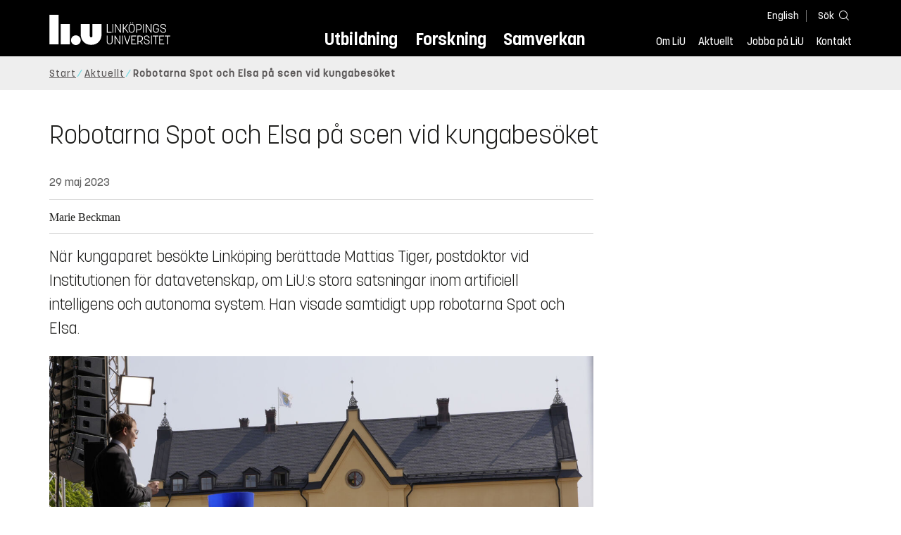

--- FILE ---
content_type: text/html; charset=utf-8
request_url: https://liu.se/nyhet/kungabesok-i-linkoping-
body_size: 16153
content:

<!DOCTYPE HTML>
<html lang="sv-SE">
<head data-itemurl="https://liu.se/nyhet/kungabesok-i-linkoping-" >
    
    <meta charset="utf-8">
    <meta http-equiv="X-UA-Compatible" content="IE=edge">
    <meta name="viewport" content="width=device-width, initial-scale=1">
    <link rel="icon" href="/favicon.ico">

    <link rel="stylesheet" type="text/css" href="/dist/global/styles/style.min.css?v=20251216145038">
    <link rel="stylesheet" type="text/css" href="/dist/global/styles/cookieconsent-v3.0.0-min.css">
    <link rel="stylesheet" href="https://mfstatic.com/css/mediaflowplayer.min.css" />
    <link rel="preload" href="/dist/global/images/ajax-loader.gif" as="image">
    <link rel="preload" href="/dist/global/fonts/fontawesome/fa-solid-900.woff2?v=6.1.2" as="font" type="font/woff" crossOrigin="anonymous" />
    <link rel="preload" href="/dist/global/fonts/fontawesome/fa-brands-400.woff2?v=6.1.2" as="font" type="font/woff" crossOrigin="anonymous" />
    <link rel="preload" href="/dist/global/fonts/korolevliu/korolevliu_light-webfont.woff2" as="font" type="font/woff2" crossOrigin="anonymous" />
    <link rel="preload" href="/dist/global/fonts/korolevliu/korolevliu_bold-webfont.woff2" as="font" type="font/woff2" crossOrigin="anonymous" />
    <link rel="preload" href="/dist/global/fonts/black-tie/regular/blacktie-regular-webfont.woff2?v=1.0.0" as="font" type="font/woff2" crossOrigin="anonymous" />
    <link rel="preload" href="/dist/global/fonts/korolevliu/korolevliu_medium-webfont.woff2" as="font" type="font/woff2" crossOrigin="anonymous" />
    <link rel="preconnect" href="https://static.liu.se" />
    <link rel="canonical" href="https://liu.se/nyhet/kungabesok-i-linkoping-" />
    <script src="https://mfstatic.com/js/mediaflowplayer.min.js" crossorigin="anonymous"></script>

            <meta property="og:url" content="https://liu.se/nyhet/kungabesok-i-linkoping-" />
        <meta property="og:type" content="article" />
        <meta property="og:title" content="Robotarna Spot och Elsa p&#229; scen vid kungabes&#246;ket" />
        <meta property="og:description" content="N&#228;r kungaparet bes&#246;kte Link&#246;ping ber&#228;ttade Mattias Tiger, postdoktor vid Institutionen f&#246;r datavetenskap, om LiU:s stora satsningar inom artificiell intelligens och autonoma system. Han visade samtidigt upp robotarna Spot och Elsa." />
        <meta property="og:image" content="https://liu.se/dfsmedia/dd35e243dfb7406993c1815aaf88a675/70642-50065/dsc3787-cut?as=1&amp;w=640&amp;h=360&amp;cr=1&amp;crw=640&amp;crh=360&amp;bc=%23ffffff" />
        <title>Robotarna Spot och Elsa p&#229; scen vid kungabes&#246;ket - Link&#246;pings universitet</title>
        <meta name="description" content="N&#228;r kungaparet bes&#246;kte Link&#246;ping ber&#228;ttade Mattias Tiger, postdoktor vid Institutionen f&#246;r datavetenskap, om LiU:s stora satsningar inom artificiell intelligens och autonoma system. Han visade samtidigt upp robotarna Spot och Elsa." />
        <meta name="robots" content="follow, index" />
            <link rel="alternate" href="https://liu.se/nyhet/kungabesok-i-linkoping-" hreflang="sv-SE" />


    <link rel="preload" href="/dist/global/images/logo-main.svg" as="image">

<!-- Our used-to-be-inline-script -->
<script src="https://liu.se/mall20/script/site-liu.js" type="text/plain" data-category="analytics" async></script>
<!-- plausible -->
<script src="https://webstatistics.liu.se/js/script.js" type="text/plain" data-category="analytics" defer data-domain="liu.se"></script>

<!-- RSS US#36359 -->
<link rel="alternate" href="https://liu.se/rss/liu-jobs-sv.rss" type="application/rss+xml" title="Lediga jobb" />
<link rel="alternate" href="https://liu.se/rss/liu-jobs-en.rss" type="application/rss+xml" title="Vacancies" />
    <noscript><link rel="stylesheet" type="text/css" href="/dist/global/styles/noscript.min.css?v=20251216145038"></noscript>
</head>
<body class="newspage ">




<header class="site-header
        
        "
        data-component="header">
    <button id="skip-link" class="primary skip-link">Till inneh&#229;llet</button>

    <div class="site-header__global js-site-header">
        
        <div class="site-header-outer">
            <div class="site-header__top-nav-section">
                <!--Search-->
                <div class="language-and-search">
                    <div class="language-chooser">
                                 <ul>
             <li class="nav__item" lang="en">
                 <a class="nav__link language-name" href="https://liu.se/en">
                     English
                 </a>
             </li>
         </ul>

                    </div>
                    <button class="button site-header__toggle-button search-symbol open-search-field" tabindex="0"
                            aria-expanded="false" aria-hidden="false" aria-controls="top-area-searchfield"
                            aria-label="S&#246;k">
                        <span class="search-label">S&#246;k</span>
                    </button>
                </div>
                
    <div class="search--header" data-component="search-suggestions" aria-hidden="true">
        <div class="search-content">
            <form class="search-form"
                  role="search" method="get"
                  action="/sok"
                  data-searchurl="/sok"
                  data-completer="/api/search/SearchSuggestions"
                  data-service="/api/search/SearchSuggestions">
                <label class="search__label" for="top-area-searchfield">S&#246;k p&#229; liu.se</label>
                <input class="search__input search-suggestion-input" id="top-area-searchfield" name="q" type="text"
                       placeholder="S&#246;k p&#229; liu.se" autocomplete="off" data-suggestion=".search--header" />

                <button class="search__c2a--submit" type="submit" value="S&#246;k" aria-label="S&#246;k"></button>
            </form>
            <button class="close-searchfield hide-when-no-javascript" aria-label="St&#228;ng s&#246;kruta"></button>
        </div>
        <div class="search--header--suggestions search-suggestion" aria-live="polite"></div>
    </div>

                <button class="hide-when-no-javascript hamburger js-toggle-sidepanel" id="header-button-menu"
                        aria-expanded="false" aria-controls="site-side-panel" tabindex="0"
                        aria-label="Meny">
                    <span class="line"></span>
                    <span class="line"></span>
                    <span class="line"></span>
                    <span class="hidden-label">Meny</span>
                </button>
                
        <!--PrimaryNavigationMenu -->
        <nav class="nav nav--main" aria-label="Huvudmeny">
            <ul>
                    <li class="nav__item">
                        <a class="nav__link " href="https://liu.se/utbildning">Utbildning</a>
                        <span class="expander"></span>
                    </li>
                    <li class="nav__item">
                        <a class="nav__link " href="https://liu.se/forskning">Forskning</a>
                        <span class="expander"></span>
                    </li>
                    <li class="nav__item">
                        <a class="nav__link " href="https://liu.se/samverkan">Samverkan</a>
                        <span class="expander"></span>
                    </li>
            </ul>
        </nav>

                <a href="https://liu.se/" class="logo--top" title="Hem">
                    <span class="sr-only">Hem</span>
                </a>
                        <!--PrimaryServiceMenu -->
        <nav class="nav nav--extra" aria-label="Verktygsmeny">
            <ul>
                <li class="nav__item">
                    <a class="nav__link  " href="https://liu.se/om-liu">Om LiU</a>
                    <span class="expander"></span>
                </li>
                <li class="nav__item">
                    <a class="nav__link  " href="https://liu.se/nyheter">Aktuellt</a>
                    <span class="expander"></span>
                </li>
                <li class="nav__item">
                    <a class="nav__link  " href="https://liu.se/jobba-pa-liu">Jobba p&#229; LiU</a>
                    <span class="expander"></span>
                </li>
                <li class="nav__item">
                    <a class="nav__link  " href="https://liu.se/kontakta-liu">Kontakt</a>
                    <span class="expander"></span>
                </li>
            </ul>
        </nav>


            </div>
            <!-- Secondary -->
            
                <aside class="aside-header js-aside-header" id="site-side-panel"
           tabindex="-1" aria-hidden="true">
        <nav aria-label="Sidomeny">
                <ul class="nav-list nav-list language-chooser">
                    <li>
                        <a href="https://liu.se/en" class="nav__item__divided">
                            <div class="text">English</div>
                            <div class="button nav__link bt-long-arrow-right"></div>
                        </a>
                    </li>
                </ul>
                            <ul class="nav-list nav-list--big nav-list--accordion">
                        <li class="  " aria-expanded="false" data-component="accordion">
                            <div class="nav__item__divided ">
                                    <a class="" href="https://liu.se/utbildning">Utbildning</a>
                                                                    <button class="nav__link--col-trigger nav__link hide-when-no-javascript
                                            js-accordion-head "
                                            aria-expanded="false"
                                            aria-controls="e9824899-a1c2-4355-bed5-8330011bfaf9"
                                            aria-label="&#214;ppna"></button>
                            </div>
                                <ul id="e9824899-a1c2-4355-bed5-8330011bfaf9" class="nav-list nav-list--small toggle-content"
                                    aria-hidden="true">
                                        <li>
                                                <a class="" href="https://liu.se/utbildning/anmalan-och-antagning">Anm&#228;lan</a>
                                                                                    </li>
                                        <li>
                                                <a class="" href="https://liu.se/utbildning/antagen">Antagen</a>
                                                                                    </li>
                                        <li>
                                                <a class="" href="https://liu.se/utbildning/studera-pa-universitet">Studera p&#229; universitet</a>
                                                                                    </li>
                                        <li>
                                                <a class="" href="https://liu.se/utbildning/livet-som-student">Livet som student</a>
                                                                                    </li>
                                        <li>
                                                <a class="" href="https://liu.se/utbildning/karriar">Livet efter studierna</a>
                                                                                    </li>
                                        <li>
                                                <a class="" href="https://liu.se/utbildning/kompetensutveckling">Kompetensutveckling</a>
                                                                                    </li>
                                        <li>
                                                <a class="" href="https://liu.se/utbildning/kontakt">M&#246;t oss</a>
                                                                                    </li>
                                </ul>
                        </li>
                        <li class="  " aria-expanded="false" data-component="accordion">
                            <div class="nav__item__divided ">
                                    <a class="" href="https://liu.se/forskning">Forskning</a>
                                                                    <button class="nav__link--col-trigger nav__link hide-when-no-javascript
                                            js-accordion-head "
                                            aria-expanded="false"
                                            aria-controls="76230dd3-fac6-444a-9777-f3027271a5d0"
                                            aria-label="&#214;ppna"></button>
                            </div>
                                <ul id="76230dd3-fac6-444a-9777-f3027271a5d0" class="nav-list nav-list--small toggle-content"
                                    aria-hidden="true">
                                        <li>
                                                <a class="" href="https://liu.se/forskning/forskarutbildning">Forskarutbildning</a>
                                                                                    </li>
                                        <li>
                                                <a class="" href="https://liu.se/forskning/disputationer">Disputationer</a>
                                                                                    </li>
                                        <li>
                                                <a class="" href="https://liu.se/forskning/forutsattningar-for-forskning">F&#246;ruts&#228;ttningar f&#246;r forskning</a>
                                                                                    </li>
                                        <li>
                                                <a class="" href="https://liu.se/forskning/publikationer">Publikationer</a>
                                                                                    </li>
                                        <li>
                                                <a class="" href="https://liu.se/forskning/kontakt">Kontakt</a>
                                                                                    </li>
                                </ul>
                        </li>
                        <li class="  " aria-expanded="false" data-component="accordion">
                            <div class="nav__item__divided ">
                                    <a class="" href="https://liu.se/samverkan">Samverkan</a>
                                                                    <button class="nav__link--col-trigger nav__link hide-when-no-javascript
                                            js-accordion-head "
                                            aria-expanded="false"
                                            aria-controls="a77dcf55-21bd-43a2-b78c-4e4e11a5ca7a"
                                            aria-label="&#214;ppna"></button>
                            </div>
                                <ul id="a77dcf55-21bd-43a2-b78c-4e4e11a5ca7a" class="nav-list nav-list--small toggle-content"
                                    aria-hidden="true">
                                        <li>
                                                <a class="" href="https://liu.se/samverkan/foretag-och-organisation">F&#246;retag och organisation</a>
                                                                                    </li>
                                        <li>
                                                <a class="" href="https://liu.se/samverkan/skolsamverkan">Skolsamverkan</a>
                                                                                    </li>
                                        <li>
                                                <a class="" href="https://liu.se/samverkan/eciu">ECIU N&#228;tverk</a>
                                                                                    </li>
                                        <li>
                                                <a class="" href="https://liu.se/samverkan/alumni">Alumni</a>
                                                                                    </li>
                                        <li>
                                                <a class="" href="https://liu.se/samverkan/stod-liu">St&#246;d LiU</a>
                                                                                    </li>
                                </ul>
                        </li>
                        <li class="  " aria-expanded="false" data-component="accordion">
                            <div class="nav__item__divided ">
                                    <a class="" href="https://liu.se/om-liu">Om LiU</a>
                                                                    <button class="nav__link--col-trigger nav__link hide-when-no-javascript
                                            js-accordion-head "
                                            aria-expanded="false"
                                            aria-controls="bc08792b-ca63-41ac-89ed-a02fe9f06119"
                                            aria-label="&#214;ppna"></button>
                            </div>
                                <ul id="bc08792b-ca63-41ac-89ed-a02fe9f06119" class="nav-list nav-list--small toggle-content"
                                    aria-hidden="true">
                                        <li>
                                                <a class="" href="https://liu.se/om-liu/organisation">Organisation</a>
                                                                                    </li>
                                        <li>
                                                <a class="" href="https://liu.se/om-liu/vision-och-strategi">Vision och strategi</a>
                                                                                    </li>
                                        <li>
                                                <a class="" href="https://liu.se/om-liu/berattelser-fran-liu">Ber&#228;ttelser fr&#229;n LiU</a>
                                                                                    </li>
                                        <li>
                                                <a class="" href="https://liu.se/om-liu/miljo-och-hallbarhet">Milj&#246; och h&#229;llbarhet</a>
                                                                                    </li>
                                        <li>
                                                <a class="" href="https://liu.se/om-liu/campusutveckling">Campusutveckling</a>
                                                                                    </li>
                                        <li>
                                                <a class="" href="https://liu.se/om-liu/kvalitet">Kvalitetss&#228;kringsarbete</a>
                                                                                    </li>
                                </ul>
                        </li>
                        <li class="  " aria-expanded="false" data-component="accordion">
                            <div class="nav__item__divided ">
                                    <a class="" href="https://liu.se/nyheter">Aktuellt</a>
                                                                    <button class="nav__link--col-trigger nav__link hide-when-no-javascript
                                            js-accordion-head "
                                            aria-expanded="false"
                                            aria-controls="7beebb91-b2f3-4ba2-9b7f-e886cd700ef3"
                                            aria-label="&#214;ppna"></button>
                            </div>
                                <ul id="7beebb91-b2f3-4ba2-9b7f-e886cd700ef3" class="nav-list nav-list--small toggle-content"
                                    aria-hidden="true">
                                        <li>
                                                <a class="" href="https://liu.se/nyheter/kalender">Kalender</a>
                                                                                    </li>
                                        <li>
                                                <a class="" href="https://liu.se/nyheter/nyhetsarkiv">Nyhetsarkiv</a>
                                                                                    </li>
                                        <li>
                                                <a class="" href="https://liu.se/nyheter/presskontakter">Presskontakter</a>
                                                                                    </li>
                                </ul>
                        </li>
                        <li class="  " aria-expanded="false" data-component="accordion">
                            <div class="nav__item__divided ">
                                    <a class="" href="https://liu.se/jobba-pa-liu">Jobba p&#229; LiU</a>
                                                                    <button class="nav__link--col-trigger nav__link hide-when-no-javascript
                                            js-accordion-head "
                                            aria-expanded="false"
                                            aria-controls="1d8c318f-93cf-4d17-986d-43b4f8a9f325"
                                            aria-label="&#214;ppna"></button>
                            </div>
                                <ul id="1d8c318f-93cf-4d17-986d-43b4f8a9f325" class="nav-list nav-list--small toggle-content"
                                    aria-hidden="true">
                                        <li>
                                                <a class="" href="https://liu.se/jobba-pa-liu/lediga-jobb">Lediga jobb</a>
                                                                                    </li>
                                        <li>
                                                <a class="" href="https://liu.se/jobba-pa-liu/hjalp-for-sokande">Hj&#228;lp f&#246;r s&#246;kande</a>
                                                                                    </li>
                                        <li>
                                                <a class="" href="https://liu.se/jobba-pa-liu/formaner">F&#246;rm&#229;ner</a>
                                                                                    </li>
                                        <li>
                                                <a class="" href="https://liu.se/jobba-pa-liu/lar-kanna-oss">L&#228;r k&#228;nna oss</a>
                                                                                    </li>
                                        <li>
                                                <a class="" href="https://liu.se/jobba-pa-liu/nyligen-anstalld">Nyligen anst&#228;lld</a>
                                                                                    </li>
                                        <li>
                                                <a class="" href="https://liu.se/jobba-pa-liu/kontakt">Kontakt</a>
                                                                                    </li>
                                </ul>
                        </li>
                        <li class="  " aria-expanded="false" data-component="accordion">
                            <div class="nav__item__divided ">
                                    <a class="" href="https://liu.se/kontakta-liu">Kontakt</a>
                                                                    <button class="nav__link--col-trigger nav__link hide-when-no-javascript
                                            js-accordion-head "
                                            aria-expanded="false"
                                            aria-controls="0d3574f7-cb18-482f-8d71-f10f89c59b09"
                                            aria-label="&#214;ppna"></button>
                            </div>
                                <ul id="0d3574f7-cb18-482f-8d71-f10f89c59b09" class="nav-list nav-list--small toggle-content"
                                    aria-hidden="true">
                                        <li>
                                                <a class="" href="https://liu.se/kontakta-liu/uppgifter-om-liu">Uppgifter om LiU</a>
                                                                                    </li>
                                        <li>
                                                <a class="" href="https://liu.se/kontakta-liu/kris-och-sakerhet">Kris och s&#228;kerhet</a>
                                                                                    </li>
                                        <li>
                                                <a class="" href="https://liu.se/kontakta-liu/visselblasning">Visselbl&#229;sarrutin</a>
                                                                                    </li>
                                </ul>
                        </li>
                    <li class="bottom-close-button js-toggle-sidepanel">
                        <div class="nav__item__divided">
                            <span>
                                St&#228;ng menyn
                            </span>
                        </div>
                    </li>
                </ul>
        </nav>
    </aside>

        </div>
    </div>
</header>



    <nav class="breadcrumb-navigation" aria-label="Br&#246;dsmulerad">
        <div class="breadcrumb-navigation-content">
            <ul>

                    <li class="breadcrumb-item   ">
                                <a class="breadcrumb-link" href="https://liu.se/">Start</a>
                    </li>
                    <li class="breadcrumb-item  compressedBreadcrumb parent">
                                <a class="breadcrumb-link" href="https://liu.se/nyheter">Aktuellt</a>
                    </li>
                    <li class="breadcrumb-item breadcrumb-item-active  ">
                                <span class="breadcrumb-item">Robotarna Spot och Elsa p&#229; scen vid kungabes&#246;ket</span>
                    </li>
            </ul>
        </div>
    </nav>

<main class="site-block ">
        <div class="main-container news-main-container">
        <header class="page-header">
            <h1 class="title">
                Robotarna Spot och Elsa p&#229; scen vid kungabes&#246;ket
            </h1>
        </header>
        <div class="liucolumns col6633">
                <section class="introduction-text liucol66">
                    <header class="publication-info">
                        <p class="date">29 maj 2023</p>

                            <div class="metadata">
                                <div class="byline">
                                    Marie Beckman
                                </div>
                            </div>
                    </header>
                    <p class="ingress">
                        N&#228;r kungaparet bes&#246;kte Link&#246;ping ber&#228;ttade Mattias Tiger, postdoktor vid Institutionen f&#246;r datavetenskap, om LiU:s stora satsningar inom artificiell intelligens och autonoma system. Han visade samtidigt upp robotarna Spot och Elsa.
                    </p>
                    

    <figure class="media-container" data-media-type="image"
            data-format-options="News" data-image-data="" id="media-container-bbe849dd-a20a-4abe-8d1a-940221dd7e65">
        <div class="picture-and-photographer">
            <div class="mf-player" id="mplayer_d1d549d1e4734be0a6ded24ab2dc77f8"></div>
            
            <picture>
                
                    <source type="image/webp" srcset="/dfsmedia/dd35e243dfb7406993c1815aaf88a675/70639-50065/dsc3787-cut">
<img src="/dfsmedia/dd35e243dfb7406993c1815aaf88a675/70639-50065/dsc3787-cut" class="" alt="Man på scenen med roboten Spot och publik framför.">            </picture>

                <span class="bt-camera photographer">
                    <span class="sr-only">Fotograf: </span>
                    Tobias Tiger
                </span>
        </div>

            <figcaption>
                <span class="image-text">
Mattias Tiger p&#229; scen med Spot.
                    </span>
            </figcaption>
    </figure>





                    <div class="text-content " data-component="textfade">
                        <div class="fade-out-content" >
                            <p>Torsdagen den 25 maj bes&ouml;kte kungaparet Link&ouml;ping. <span style="background-color: #ffffff; color: #333333;">Bes&ouml;ket var en del av jubileums&aring;ret f&ouml;r att fira kungens 50 &aring;r p&aring; tronen och f&ouml;r att uppm&auml;rksamma att det g&aring;tt 500 &aring;r sedan Gustav Vasa valdes till kung. Firandet leddes av Camilla Smedberg, ceremonim&auml;stare vid Link&ouml;pings universitet (LiU).</span></p>
<p><span class="inserted image-size-one-third pull-left"><img src="/dfsmedia/dd35e243dfb7406993c1815aaf88a675/70640-50063/dsc3627-cut" alt="Serviceroboten Elsa sitter på scen." /><span class="photographed-by"><span class="text">Roboten Elsa</span><span style="display: block;" class="image-photographer"><span class="bt bt-camera" title="Foto"></span><span class="hide"> Foto</span> Tobias Tiger</span> </span></span>Mattias Tiger, postdoktor i &auml;mnet Artificiell intelligens (AI), deltog tillsammans med robotarna Spot och Elsa i programmet p&aring; yttre Borgg&aring;rden vid Link&ouml;pings slott. D&auml;r lyfte han fram att LiU leder m&aring;nga forskningsaktiviteter inom artificiell intelligens och autonoma system bland annat forskningsprogrammet <a href="https://liu.se/forskning/wallenberg-ai-autonomous-systems-and-software-program" class="internal">WASP</a>, Wallenberg AI Autonomous Systems and Software Program, som &auml;r den st&ouml;rsta enskilda forskningssatsningen i Sverige i modern tid.</p>
<p>
LiU leder ocks&aring; utbildning av dagens l&auml;rare f&ouml;r att &ouml;ka deras f&ouml;rst&aring;else av AI och ge dem m&ouml;jlighet att l&auml;ra kommande generationer att anv&auml;nda AI effektivt. Internationellt leder LiU bland annat det stora EU-n&auml;tverket TAILOR, vars syfte &auml;r att skapa grunderna f&ouml;r en s&auml;ker och p&aring;litlig AI.</p>
<p>&ndash; Vi arbetar korsdisciplin&auml;rt, &auml;r v&auml;ldigt pragmatiska och bygger saker som fungerar p&aring; riktigt. Vi visar v&auml;gen fram&aring;t genom att m&ouml;jligg&ouml;ra och visa p&aring; hur man realiserar s&auml;kra p&aring;litliga och anv&auml;ndbara AI-system. F&ouml;r oss &auml;r det viktigt att s&auml;kerst&auml;lla att AI kommer s&aring; m&aring;nga som m&ouml;jligt till nytta, och att vi undviker de v&auml;rsta riskerna, sade Mattias Tiger.</p>
<p>Mattias Tiger demonstrerade ocks&aring; den gula fyrbenta roboten Spots f&ouml;rm&aring;ga att kunna hitta, plocka upp och leverera f&ouml;rn&ouml;denheter, h&auml;r ett f&ouml;rsta-hj&auml;lpen-kit, men det skulle &auml;ven kunna vara en vattenflaska eller en mobiltelefon.<span class="inserted image-size-one-third pull-right"><img src="/dfsmedia/dd35e243dfb7406993c1815aaf88a675/70637-50063/dsc3704-cut" alt="Demonstration på scen av robothunden Spot." /><span class="photographed-by"><span class="text">Spot levererar ett f&ouml;rsta-hj&auml;lpen-kit till Mattias Tiger.</span><span style="display: block;" class="image-photographer"><span class="bt bt-camera" title="Foto"></span><span class="hide"> Foto</span> Tobias Tiger</span> </span></span> </p>
<p>&ndash; I WASP:s forskningsarena f&ouml;r samh&auml;llss&auml;kerhet, 'Public Safety', WARA-PS, arbetar vi f&ouml;r att st&auml;rka r&auml;ddningstj&auml;nsten s&aring; att det exempelvis ska g&aring; att ta sig snabbare till fj&auml;rran katastrofomr&aring;den som kan ligga ute till havs, djupt inne i skogen eller uppe i bergen. Det kan ocks&aring; handla om att n&aring; n&ouml;dst&auml;llda f&ouml;rst i direkt farliga milj&ouml;er s&aring;som k&auml;rnkraftverk eller byggnader som rasar. D&aring; skulle man kunna flyga in ett antal robotar, som Spot, som hittar m&auml;nniskor sj&auml;lva och identifierar vad de beh&ouml;ver. F&ouml;rn&ouml;denheter sl&auml;pps fr&aring;n luften och Spot h&auml;mtar och ger de n&ouml;dst&auml;llda det de beh&ouml;ver i v&auml;ntan p&aring; att r&auml;ddningspersonal kommer p&aring; plats, sade Mattias Tiger.</p>
<p>Det var en stor publik p&aring; plats p&aring; Borgg&aring;rden under uppvisningen och m&aring;nga, inte minst kungen och drottningen, verkade roade av att se Spot skutta runt och utf&ouml;ra komplicerade uppgifter, rapporterar Mattias Tiger.</p>
<p>P&aring; Link&ouml;pings universitets <a rel="noopener noreferrer" href="https://www.facebook.com/linkopingsuniversitet" class="external" target="_blank">Facebook</a> kan du se ett videoinl&auml;gg fr&aring;n presentationen.</p>
<p> </p>
<p> </p>
                        </div>
                    </div>
                    
                </section>
            <aside class="aside-container liucol33">
                <div>
                </div>
            </aside>
        </div>
    </div>
    <div class="blocks">
                <section class="block anchor-target
                 is-collapsible has-background"
                 id="r-be694560b42d49d8bbb82b3dab47af96" style="background-color: #ccf5f0;" data-component="modules"
                 data-show-content="Visa inneh&#229;ll"
                 data-hide-content="D&#246;lj inneh&#229;ll"
                 >
                <h2 id="h-kontakt" class="block__title js-toggle-title">
                    <span class="title">
                        Kontakt 
                    </span>
                    <i class="bt bt-plus" role="img" aria-label="Visa inneh&#229;ll"></i>
                </h2>
            <div class="block__content">
                
                <section class="mod-contacts-container clearfix" data-component="showmore-container">
                    <div class="liucolumns flex-wrap
                 
                 
                 
                 hide-email
                 hide-phone
                 ">
                        

<section class="contact-card contact-card--contact contact-card-with-title">
        <div class="pseudo-h4">&nbsp;</div>
    <div class="box contact-card__box">
        <a href="https://liu.se/medarbetare/matti23">

<img src="/-/media/employeeimages/23/employee_image_matti23.jpeg?as=1&w=300&h=300&cr=1&crw=300&crh=300&bc=%23ffffff&hash=28E4292BED7E4C3B3FBB03477096D920" class="contact-card__image img-responsive" alt="Fotografi av Mattias Tiger">            <header class="contact-card__header">
                <p class="pseudo-h3 contact-card__title">
<h3 class="pseudo-h3 contact-card__title">Mattias Tiger</h3>                </p>
                <p class="contact-card__profession">Bitr&#228;dande universitetslektor</p>
            </header>
        </a>
        <div class="contact-card__main">
                <ul class="contact-card__list ui-list">
                            <li class="contact-card__list-item ui-list__item has-icon-home">
                                <a class="contact-card__link" itemprop="memberOf" href="https://liu.se/organisation/liu/ida">
                                    Institutionen f&#246;r datavetenskap (IDA)
                                </a>
                            </li>
                            <li class="contact-card__list-item ui-list__item has-no-icon">
                                <a class="contact-card__link" itemprop="memberOf" href="https://liu.se/organisation/liu/ida/aiics">
                                    Artificiell intelligens och integrerade datorsystem (AIICS)
                                </a>
                            </li>
                </ul>
                            <ul class="contact-card__list ui-list">
                        <li class="contact-card__list-item ui-list__item has-icon-mail">
                            <a class="contact-card__link" href="mailto:mattias.tiger@liu.se">mattias.tiger@<wbr>liu.se</a>
                        </li>
                                            <li class="contact-card__list-item ui-list__item has-icon-phone">
                            <a class="contact-card__link" href="tel:+4613286920">013-28 69 20</a>
                        </li>
                </ul>
                            <a class="link link--goto" href="https://liu.se/medarbetare/matti23" aria-label="Mattias Tiger">
                    <i class="bt presentationlink-icon"></i>
                </a>
        </div>
    </div>
</section>

                    </div>
                </section>

            </div>
        </section>
        <section class="block 
             is-collapsible"
                 data-show-content="Visa inneh&#229;ll"
                 data-hide-content="D&#246;lj inneh&#229;ll"
                 id="r-5c3c10d915cf42ef8862a6bedc3a834f" data-component="modules">
            <h2 id="h-lius-initiativ-pa-ai-omradet" class="block__title js-toggle-title">
                LiU:s initiativ p&#229; AI-omr&#229;det
                <i class="bt bt-plus" role="img" aria-label="Visa inneh&#229;ll"></i>
            </h2>
            <div class="block__content">
                <div class="liucolumns flex-wrap">
                        <div class="liucol50">
                            

    <section class="js-teaser dynamic_teaser mod-teaser mod-teaser--small
             ">
        <a style="" class="teaser__content box--white" href="https://liu.se/forskning/ai" target="_top">


    <figure class="media-container" data-media-type="image"
            data-format-options="Teaser" data-image-data="" id="media-container-bb717e69-67b0-4972-8a07-197b45515318">
        <div class="picture-and-photographer">
            <div class="mf-player" id="mplayer_1ecfef946cd04e2998f448d5e83ced52"></div>
            
            <picture>
                
                    <source type="image/webp" srcset="/dfsmedia/dd35e243dfb7406993c1815aaf88a675/76528-50065/ai-genererad-bild-till-toppbild-paa-liu-se-ai">
<img src="/dfsmedia/dd35e243dfb7406993c1815aaf88a675/76528-50065/ai-genererad-bild-till-toppbild-paa-liu-se-ai" class="teaser__image" alt="AI-genererad bild på en robot">            </picture>

        </div>

    </figure>

            <div class="teaser__text">


                <h3 class="pseudo-h3 teaser__title">
                Artificiell intelligens vid LiU
                </h3>
                    <p>LiU har &#246;ver 100 kurser inom AI, och kompetens inom AI p&#229; alla institutioner.&#160;Det handlar om s&#229;v&#228;l rena AI-tekniker som till&#228;mpningar av teknikerna. Men ocks&#229; om synen p&#229; AI, hur det kommer samh&#228;llet till del, etiska riktlinjer mm.</p>

            </div>

        </a>
    </section>

                        </div>
                                            <div class="liucol50">
                            

    <section class="js-teaser dynamic_teaser mod-teaser mod-teaser--small
             ">
        <a style="" class="teaser__content box--white" href="https://liu.se/forskning/ai/ai-academy" target="_top">


    <figure class="media-container" data-media-type="image"
            data-format-options="Teaser" data-image-data="" id="media-container-2559711b-ea4f-4efb-a232-0644025a9628">
        <div class="picture-and-photographer">
            <div class="mf-player" id="mplayer_483b7a82231145cebc7f373dfc688388"></div>
            
            <picture>
                
                    <source type="image/webp" srcset="/dfsmedia/dd35e243dfb7406993c1815aaf88a675/83052-50065/ai-genererad-toppbild-till-ai-samlingssidor-ai-academy-sara-lathen">
<img src="/dfsmedia/dd35e243dfb7406993c1815aaf88a675/83052-50065/ai-genererad-toppbild-till-ai-samlingssidor-ai-academy-sara-lathen" class="teaser__image" alt="Studenter som diskuterar programmeringskod vid datorskärm">            </picture>

        </div>

    </figure>

            <div class="teaser__text">


                <h3 class="pseudo-h3 teaser__title">
                AI Academy vid Link&#246;pings universitet
                </h3>
                    <p>AI Academy &#228;r ett initiativ som utmanar beg&#229;vade studenter fr&#229;n en m&#228;ngd olika program med sp&#228;nnande verkliga AI-problem. AI Academy hj&#228;lper Sverige att till&#228;mpa AI p&#229; verkliga problem.</p>

            </div>

        </a>
    </section>

                        </div>
                </div>
            </div>
        </section>
        <section class="block anchor-target
                 is-collapsible has-background"
                 id="r-6ee55d5539c0455b84d89b5b4202da45" style="background-color: #d1f4f6;" data-component="modules"
                 data-show-content="Visa inneh&#229;ll"
                 data-hide-content="D&#246;lj inneh&#229;ll"
                 >
                <h2 id="h-las-mer-om-saker-utveckling-av-ai" class="block__title js-toggle-title">
                    <span class="title">
                        L&#228;s mer om s&#228;ker utveckling av AI 
                    </span>
                    <i class="bt bt-plus" role="img" aria-label="Visa inneh&#229;ll"></i>
                </h2>
            <div class="block__content">
                                <section class="mod-teaser teaser-small-container clearfix" data-component="teaser-container">
                        <h3 class="pseudo-h2">EU-n&#228;tverket TAILOR</h3>


                    <div class="liucolumns flex-wrap ">
                        

    <section class="js-teaser dynamic_teaser mod-teaser mod-teaser--small
             ">
        <a style="" class="teaser__content box--white" href="https://liu.se/nyhet/vagen-mot-framtidens-ai-borjar-med-tillit" target="_top">


    <figure class="media-container" data-media-type="image"
            data-format-options="Teaser" data-image-data="" id="media-container-eddacbea-9c10-4aa6-87a3-b4fe1f68f9d6">
        <div class="picture-and-photographer">
            <div class="mf-player" id="mplayer_d974d32b6aa547adaedaabd12916a4c0"></div>
            
            <picture>
                
                    <source type="image/webp" srcset="/dfsmedia/dd35e243dfb7406993c1815aaf88a675/62449-50065/svaarm-med-dronare">
<img src="/dfsmedia/dd35e243dfb7406993c1815aaf88a675/62449-50065/svaarm-med-dronare" class="teaser__image" alt="Svärm med drönare mot blå himmel.">            </picture>

        </div>

    </figure>

            <div class="teaser__text">


                <h4 class="pseudo-h3 teaser__title">
                V&#228;gen mot framtidens AI b&#246;rjar med tillit
                </h4>
                    <p>AI blir en allt st&#246;rre del av v&#229;r vardag och enligt m&#229;nga forskare &#228;r det bara b&#246;rjan. Men den AI som utvecklas beh&#246;ver vara tillf&#246;rlitlig. LiU koordinerar EU-projektet TAILOR som har tagit fram en f&#228;rdplan f&#246;r framtidens tillf&#246;rlitliga AI.</p>

            </div>

        </a>
    </section>


    <section class="js-teaser dynamic_teaser mod-teaser mod-teaser--small
             ">
        <a style="" class="teaser__content box--white" href="https://liu.se/nyhet/ett-litet-steg-for-forskningen-men-ett-stort-steg-for-nyttan" target="_top">


    <figure class="media-container" data-media-type="image"
            data-format-options="Teaser" data-image-data="" id="media-container-3a157162-92c1-4fa3-914f-a7dec60247e4">
        <div class="picture-and-photographer">
            <div class="mf-player" id="mplayer_7e2fdaf46b7a4c6a98298a68547b5247"></div>
            
            <picture>
                
                    <source type="image/webp" srcset="/dfsmedia/dd35e243dfb7406993c1815aaf88a675/61997-50065/fredrik-heintz-2022-liu-3572">
<img src="/dfsmedia/dd35e243dfb7406993c1815aaf88a675/61997-50065/fredrik-heintz-2022-liu-3572" class="teaser__image" alt="Professor Fredrik Heintz.">            </picture>

        </div>

    </figure>

            <div class="teaser__text">


                <h4 class="pseudo-h3 teaser__title">
                &quot;Ett litet steg f&#246;r forskningen men ett stort steg f&#246;r nyttan&quot;
                </h4>
                    <p>Artificiell intelligens &#228;r p&#229; m&#229;ngas l&#228;ppar tack vare Chat GPT. Men &#228;r den nya tekniken ett hot eller en m&#246;jlighet? Eller kanske b&#229;da? AI-forskaren Fredrik Heintz ser stora m&#246;jligheter men ocks&#229; utmaningar.</p>

            </div>

        </a>
    </section>

                    </div>

                </section>

            </div>
        </section>
        <section class="block 
                 is-collapsible has-background has-white-background"
                 id="r-46db3d705909480188b69ac9d73e0245" style="background-color: #ffffff;" data-component="modules"
                 data-show-content="Visa inneh&#229;ll"
                 data-hide-content="D&#246;lj inneh&#229;ll"
                 >
                <h2 id="h-senaste-nytt-fran-liu" class="block__title js-toggle-title">
                    <span class="title">
                        Senaste nytt fr&#229;n LiU 
                    </span>
                    <i class="bt bt-plus" role="img" aria-label="Visa inneh&#229;ll"></i>
                </h2>
            <div class="block__content">
                                <section class="mod-teaser teaser-small-container clearfix" data-component="teaser-container">


                    <div class="liucolumns flex-wrap ">
                        

    <section class="js-teaser mod-teaser--small teaser__column liucol33">
        <a  class="teaser__content box--white" href="https://liu.se/nyhet/sara-quarles-van-ufford-tar-emot-barnafridspriset-2026" target="_top">

                <figure class="teaser__figure">
                    <picture>
                        <source type="image/webp" srcset="https://static.liu.se/mf/11759093_n_0_560_3_318_560_373_640_zc4uo6ud.webp">
                        <img src="" class="teaser__image" alt="Sara Quarles van Ufford, vinnare av Barnafridspriset 2026.">

                    </picture>
                </figure>

            <div class="teaser__text">

                <h3 class="pseudo-h3">
                Sara Quarles van Ufford tar emot Barnafridspriset 2026
                </h3>
                    <p>Vid &#229;rets Barnafridskonferens tilldelas Sara Quarles van Ufford priset f&#246;r sin avhandling som visar hur barns r&#246;ster riskerar att tystna i utredningsprocesser – och hur st&#246;d som faktiskt adresserar v&#229;ldet alltf&#246;r s&#228;llan s&#228;tts in.</p>

            </div>
        </a>
    </section>
    <section class="js-teaser mod-teaser--small teaser__column liucol33">
        <a  class="teaser__content box--white" href="https://liu.se/nyhet/elbilar-kors-langre-strackor" target="_top">

                <figure class="teaser__figure">
                    <picture>
                        <source type="image/webp" srcset="https://static.liu.se/mf/11679466_n_0_560_0_315_560_315_640_mcysfvtp.webp">
                        <img src="" class="teaser__image" alt="Fotoporträtt av kvinnlig forskare.">

                    </picture>
                </figure>

            <div class="teaser__text">

                <h3 class="pseudo-h3">
                Elbilar k&#246;rs l&#228;ngre str&#228;ckor
                </h3>
                    <p>De som har elbilar k&#246;r l&#228;ngre str&#228;ckor. Det visar en ny studie fr&#229;n VTI- och LiU-forskaren Elisabeth L&#229;ng. F&#246;r&#228;ndrade resvanor kan leda till tr&#228;ngsel p&#229; v&#228;garna, och till att skatten p&#229; fordon och br&#228;nslen m&#229;ste ses &#246;ver.</p>

            </div>
        </a>
    </section>
    <section class="js-teaser mod-teaser--small teaser__column liucol33">
        <a  class="teaser__content box--white" href="https://liu.se/nyhet/grunden-for-typ-1-diabetes-kan-laggas-redan-i-fosterlivet" target="_top">

                <figure class="teaser__figure">
                    <picture>
                        <source type="image/webp" srcset="https://static.liu.se/mf/11731707_n_0_560_0_315_560_374_640_gkqbn75h.webp">
                        <img src="" class="teaser__image" alt="Young woman measures blood sugar level. Diabetes using lancet.">

                    </picture>
                </figure>

            <div class="teaser__text">

                <h3 class="pseudo-h3">
                Grunden f&#246;r typ-1 diabetes kan l&#228;ggas redan i fosterlivet
                </h3>
                    <p>Forskare har identifierat ett proteinm&#246;nster som redan vid f&#246;dseln ser betydligt annorlunda ut hos de som senare f&#229;r typ-1 diabetes. Fynden visar att en kombination av flera faktorer under graviditeten &#246;kar risken att barnet senare insjuknar.</p>

            </div>
        </a>
    </section>
    <section class="js-teaser mod-teaser--small teaser__column liucol33  hidden">
        <a  class="teaser__content box--white" href="https://liu.se/nyhet/spetsforskning-inom-it-och-mobil-kommunikation-vaxer" target="_top">

                <figure class="teaser__figure">
                    <picture>
                        <source type="image/webp" srcset="https://static.liu.se/mf/11679475_n_0_560_29_344_560_373_640_zcwixahb.webp">
                        <img loading="lazy" src="" class="teaser__image" alt="En grupp robotar som sitter på golvet.">

                    </picture>
                </figure>

            <div class="teaser__text">

                <h3 class="pseudo-h3">
                Spetsforskning inom IT och mobil kommunikation v&#228;xer
                </h3>
                    <p>Effektiv 6G, avancerad robotik och samspelet mellan m&#228;nniska och maskin &#228;r n&#229;gra teman f&#246;r de 25 nya forskningsprojekt som beviljats medel inom satsningen ELLIIT. Projekten delar p&#229; totalt 255 miljoner kronor &#246;ver fem &#229;r.</p>

            </div>
        </a>
    </section>
    <section class="js-teaser mod-teaser--small teaser__column liucol33  hidden">
        <a  class="teaser__content box--white" href="https://liu.se/nyhet/tunga-transporter-pa-gron-vatgas-dyrare-i-norden" target="_top">

                <figure class="teaser__figure">
                    <picture>
                        <source type="image/webp" srcset="https://static.liu.se/mf/8592973_n_0_560_29_344_559_373_640_kttvbx1f.webp">
                        <img loading="lazy" src="" class="teaser__image" alt="En lastbil som kör på en motorväg bredvid ett grönskande fält.">

                    </picture>
                </figure>

            <div class="teaser__text">

                <h3 class="pseudo-h3">
                Tunga transporter p&#229; gr&#246;n v&#228;tgas dyrare i Norden
                </h3>
                    <p>Gr&#246;n v&#228;tgas gjord med sol- och vindkraft skulle vara billigare att producera p&#229; sydligare breddgrader j&#228;mf&#246;rt med i Norden. Det visar en studie fr&#229;n LiU.</p>

            </div>
        </a>
    </section>
    <section class="js-teaser mod-teaser--small teaser__column liucol33  hidden">
        <a  class="teaser__content box--white" href="https://liu.se/nyhet/kunderna-behover-trygghet-nar-foretagen-tar-in-avancerad-teknik-" target="_top">

                <figure class="teaser__figure">
                    <picture>
                        <source type="image/webp" srcset="https://static.liu.se/mf/11562953_n_0_560_29_344_559_373_640_3ybkuxjw.webp">
                        <img loading="lazy" src="" class="teaser__image" alt="Porträttbild, kvinnlig forskare.">

                    </picture>
                </figure>

            <div class="teaser__text">

                <h3 class="pseudo-h3">
                Kunderna beh&#246;ver trygghet n&#228;r f&#246;retagen tar in AI-teknik
                </h3>
                    <p>Som kunder kan vi bli b&#229;de n&#246;jda och mer intresserade n&#228;r ett f&#246;retag erbjuder digitala, innovativa tj&#228;nster, till exempel en AI-baserad l&#246;sning. Samtidigt kan detta f&#229; oss att avvisa s&#229;dana tj&#228;nster.</p>

            </div>
        </a>
    </section>
    <section class="js-teaser mod-teaser--small teaser__column liucol33  hidden">
        <a  class="teaser__content box--white" href="https://liu.se/nyhet/i-amerikanska-poeters-sallskap" target="_top">

                <figure class="teaser__figure">
                    <picture>
                        <source type="image/webp" srcset="https://static.liu.se/mf/11391811_n_0_560_37_352_560_420_640_3rtviszg.webp">
                        <img loading="lazy" src="" class="teaser__image" alt="En kvinna sitter vid ett skrivbord och läser en bok.">

                    </picture>
                </figure>

            <div class="teaser__text">

                <h3 class="pseudo-h3">
                I amerikanska poeters s&#228;llskap
                </h3>
                    <p>Litteraturforskaren Elin K&#228;ck &#228;r f&#246;rmodligen den enda som gjort prao hos en poet. Numera tillbringar hon g&#228;rna somrarna i olika arkiv och har nyligen presenterat sin forskning om amerikanska diktares resor i 1900-talets Europa.</p>

            </div>
        </a>
    </section>
    <section class="js-teaser mod-teaser--small teaser__column liucol33  hidden">
        <a  class="teaser__content box--white" href="https://liu.se/nyhet/stora-planer-for-nya-sjalvkorande-bussar-pa-campus-" target="_top">

                <figure class="teaser__figure">
                    <picture>
                        <source type="image/webp" srcset="https://static.liu.se/mf/11521838_n_0_560_0_315_560_315_640_yernz0jw.webp">
                        <img loading="lazy" src="" class="teaser__image" alt="Man och en kvinna på en utställning med en självkörande buss.">

                    </picture>
                </figure>

            <div class="teaser__text">

                <h3 class="pseudo-h3">
                Stora planer f&#246;r nya sj&#228;lvk&#246;rande bussar p&#229; campus
                </h3>
                    <p>H&#246;gre fart, och l&#228;ngre str&#228;ckor. I sex &#229;r har de sj&#228;lvk&#246;rande bussarna rullat p&#229; campus i forskningsprojektet Ride the future. Nu &#228;r det dags att l&#228;gga i en ny v&#228;xel.</p>

            </div>
        </a>
    </section>
    <section class="js-teaser mod-teaser--small teaser__column liucol33  hidden">
        <a  class="teaser__content box--white" href="https://liu.se/nyhet/politisk-polarisering-hinder-for-mer-hallbara-transporter" target="_top">

                <figure class="teaser__figure">
                    <picture>
                        <source type="image/webp" srcset="https://static.liu.se/mf/11007241_n_0_560_0_315_560_315_640_mmgl6yta.webp">
                        <img loading="lazy" src="" class="teaser__image" alt="En kvinna sitter i snön med en handväska.">

                    </picture>
                </figure>

            <div class="teaser__text">

                <h3 class="pseudo-h3">
                Politisk polarisering hinder f&#246;r mer h&#229;llbara transporter
                </h3>
                    <p>T&#229;g och flyg har blivit en del v&#229;rt polariserade samh&#228;llsklimat och politiska l&#229;sningar hindrar utvecklingen mot ett mer h&#229;llbart transportsystem. Den analysen g&#246;rs i en doktorsavhandling fr&#229;n LiU.</p>

            </div>
        </a>
    </section>
    <section class="js-teaser mod-teaser--small teaser__column liucol33  hidden">
        <a  class="teaser__content box--white" href="https://liu.se/nyhet/digitala-tjanster-kan-oka-utanforskap-i-utsatta-omraden" target="_top">

                <figure class="teaser__figure">
                    <picture>
                        <source type="image/webp" srcset="https://static.liu.se/mf/11007677_n_0_466_42_304_466_700_640_vvi5f7cx.webp">
                        <img loading="lazy" src="" class="teaser__image" alt="En man står framför en byggnad.">

                    </picture>
                </figure>

            <div class="teaser__text">

                <h3 class="pseudo-h3">
                Digitala tj&#228;nster kan &#246;ka utanf&#246;rskap i utsatta omr&#229;den
                </h3>
                    <p>N&#228;r myndigheter inf&#246;r digitala tj&#228;nster &#228;r ett m&#229;l att f&#246;rb&#228;ttra tillg&#228;ngligheten f&#246;r medborgarna. Men f&#246;r boende i utanf&#246;rskapsomr&#229;den kan det skapa nya hinder f&#246;r integration. Det visar en doktorsavhandling fr&#229;n LiU.</p>

            </div>
        </a>
    </section>
    <section class="js-teaser mod-teaser--small teaser__column liucol33  hidden">
        <a  class="teaser__content box--white" href="https://liu.se/nyhet/elmotorer-forandrar-hydrauliken" target="_top">

                <figure class="teaser__figure">
                    <picture>
                        <source type="image/webp" srcset="https://static.liu.se/mf/11175712_n_0_560_0_315_560_315_640_fui6j5tp.webp">
                        <img loading="lazy" src="" class="teaser__image" alt="Manlig forskare i labbmiljö.">

                    </picture>
                </figure>

            <div class="teaser__text">

                <h3 class="pseudo-h3">
                Elmotorer f&#246;r&#228;ndrar hydrauliken
                </h3>
                    <p>Att elektrifiera hydrauliken p&#229; till exempel en gr&#228;vmaskin kan f&#246;rb&#228;ttra verkningsgraden kraftigt. Men det kr&#228;ver stora tekniska f&#246;r&#228;ndringar. Elmaskiner har andra egenskaper &#228;n f&#246;rbr&#228;nningsmotorer.</p>

            </div>
        </a>
    </section>
    <section class="js-teaser mod-teaser--small teaser__column liucol33  hidden">
        <a  class="teaser__content box--white" href="https://liu.se/nyhet/framtidens-samhallsplanerare-loser-riktiga-problem" target="_top">

                <figure class="teaser__figure">
                    <picture>
                        <source type="image/webp" srcset="/dfsmedia/dd35e243dfb7406993c1815aaf88a675/121686-50118/tema-t-living-lab-sept-2025-tk-img-0867">
                        <img loading="lazy" src="" class="teaser__image" alt="En man står utomhus på en bro och talar inför flera personer.">

                    </picture>
                </figure>

            <div class="teaser__text">

                <h3 class="pseudo-h3">
                Framtidens samh&#228;llsplanerare l&#246;ser riktiga problem
                </h3>
                    <p>P&#229; masterprogrammet Strategisk samh&#228;llsplanering f&#229;r studenterna inte bara l&#228;sa om hur st&#228;der utvecklas. De f&#229;r vara med och p&#229;verka p&#229; riktigt. Genom att jobba med verkliga fall p&#229; plats i Norrk&#246;ping kan deras id&#233;er bli verklighet.</p>

            </div>
        </a>
    </section>
    <section class="js-teaser mod-teaser--small teaser__column liucol33  hidden">
        <a  class="teaser__content box--white" href="https://liu.se/nyhet/fardplan-starker-lius-roll-i-europa" target="_top">

                <figure class="teaser__figure">
                    <picture>
                        <source type="image/webp" srcset="https://static.liu.se/mf/8220363_n_0_560_29_344_559_373_640_ozt3whes.webp">
                        <img loading="lazy" src="" class="teaser__image" alt="EU-flagga">

                    </picture>
                </figure>

            <div class="teaser__text">

                <h3 class="pseudo-h3">
                F&#228;rdplan st&#228;rker LiU:s roll i Europa
                </h3>
                    <p>LiU tar ett steg mot &#246;kad internationell n&#228;rvaro genom att lansera initiativet F&#228;rdplan Europa. Syftet &#228;r att f&#246;rdjupa universitetets samarbeten inom Europa och p&#229; s&#229; vis st&#228;rka utbildning, forskning och samverkan med olika samh&#228;llsakt&#246;rer.</p>

            </div>
        </a>
    </section>
    <section class="js-teaser mod-teaser--small teaser__column liucol33  hidden">
        <a  class="teaser__content box--white" href="https://liu.se/nyhet/ai-system-ska-skyddas-mot-cyberattacker-i-nationell-satsning" target="_top">

                <figure class="teaser__figure">
                    <picture>
                        <source type="image/webp" srcset="https://static.liu.se/mf/8934610_n_0_560_40_355_560_373_640_wnwvnvxm.webp">
                        <img loading="lazy" src="" class="teaser__image" alt="Porträtt av Fredrik Heintz som sitter i en trappa">

                    </picture>
                </figure>

            <div class="teaser__text">

                <h3 class="pseudo-h3">
                AI-system ska skyddas mot cyberattacker i nationell satsning
                </h3>
                    <p>LiU blir v&#228;rd f&#246;r ett nytt nationellt centrum som ska utveckla motst&#229;ndskraftiga AI-system. Finansieringen p&#229; 60 miljoner kronor kommer fr&#229;n Stiftelsen f&#246;r strategisk forskning och f&#246;rest&#229;ndare blir LiU-professorn Fredrik Heintz.</p>

            </div>
        </a>
    </section>
    <section class="js-teaser mod-teaser--small teaser__column liucol33  hidden">
        <a  class="teaser__content box--white" href="https://liu.se/nyhet/40-miljoner-fran-vetenskapsradet-till-klinisk-behandlingsforskning" target="_top">

                <figure class="teaser__figure">
                    <picture>
                        <source type="image/webp" srcset="https://static.liu.se/mf/10944024_n_0_560_29_344_559_373_640_uhf79qjg.webp">
                        <img loading="lazy" src="" class="teaser__image" alt="En snöig stig med en byggnad i bakgrunden.">

                    </picture>
                </figure>

            <div class="teaser__text">

                <h3 class="pseudo-h3">
                40 miljoner fr&#229;n Vetenskapsr&#229;det till klinisk behandlingsforskning
                </h3>
                    <p>En minskning av infektionsrisken vid h&#246;ftprotesoperation och f&#246;rb&#228;ttrad v&#229;rd f&#246;r personer med opioidberoende kan leda till s&#228;krare kirurgi och effektivare beroendev&#229;rd. Tv&#229; forskargrupper har f&#229;tt n&#228;rmare 20 miljoner kronor vardera f&#246;r att...</p>

            </div>
        </a>
    </section>
    <section class="js-teaser mod-teaser--small teaser__column liucol33  hidden">
        <a  class="teaser__content box--white" href="https://liu.se/nyhet/forfoljda-forskare-far-fristad-pa-liu" target="_top">

                <figure class="teaser__figure">
                    <picture>
                        <source type="image/webp" srcset="https://static.liu.se/mf/11005503_n_0_560_29_344_559_373_640_vozpu3nt.webp">
                        <img loading="lazy" src="" class="teaser__image" alt="En person som går på en trottoar i regnet.">

                    </picture>
                </figure>

            <div class="teaser__text">

                <h3 class="pseudo-h3">
                F&#246;rf&#246;ljda forskare f&#229;r fristad p&#229; LiU
                </h3>
                    <p>Det p&#229;g&#229;r en jakt p&#229; forskare i m&#229;nga l&#228;nder. De forskar inom “fel” omr&#229;den vilket kan inneb&#228;ra att anslagen stryps och villkoren f&#246;rs&#228;mras. Genom organisationen Scholars at Risk (SAR) skyddar Link&#246;pings universitet n&#229;gra av dessa forskare.</p>

            </div>
        </a>
    </section>
    <section class="js-teaser mod-teaser--small teaser__column liucol33  hidden">
        <a  class="teaser__content box--white" href="https://liu.se/nyhet/elektroder-som-skapas-med-ljus" target="_top">

                <figure class="teaser__figure">
                    <picture>
                        <source type="image/webp" srcset="https://static.liu.se/mf/10885064_n_0_560_29_344_560_373_640_nbapyaz4.webp">
                        <img loading="lazy" src="" class="teaser__image" alt="En man i labbrock häller vätska i ett rör.">

                    </picture>
                </figure>

            <div class="teaser__text">

                <h3 class="pseudo-h3">
                Elektroder som skapas med ljus
                </h3>
                    <p>Synligt ljus kan anv&#228;ndas f&#246;r att skapa elektroder av ledande plaster helt utan farliga kemikalier. Det har forskare vid LiU visat. Elektroderna kan skapas p&#229; olika typer av underlag vilket &#246;ppnar f&#246;r en ny typ av elektronik.</p>

            </div>
        </a>
    </section>
    <section class="js-teaser mod-teaser--small teaser__column liucol33  hidden">
        <a  class="teaser__content box--white" href="https://liu.se/nyhet/barnmedicinsk-forskning-far-miljonstod-2025" target="_top">

                <figure class="teaser__figure">
                    <picture>
                        <source type="image/webp" srcset="https://static.liu.se/mf/10942108_n_1_560_0_314_559_373_640_eoqioxna.webp">
                        <img loading="lazy" src="" class="teaser__image" alt="En grupp människor med blommor och diplom.">

                    </picture>
                </figure>

            <div class="teaser__text">

                <h3 class="pseudo-h3">
                Barnmedicinsk forskning f&#229;r miljonst&#246;d
                </h3>
                    <p>Flera forskare vid Link&#246;pings universitet f&#229;r bidrag fr&#229;n Joanna Cocozzas stiftelse f&#246;r barnmedicinsk forskning. Pengarna g&#229;r till forskning om bland annat diabetes, hj&#228;rntum&#246;rer, psykisk h&#228;lsa och digitala interventioner.</p>

            </div>
        </a>
    </section>
    <section class="js-teaser mod-teaser--small teaser__column liucol33  hidden">
        <a  class="teaser__content box--white" href="https://liu.se/nyhet/storre-risk-att-politisk-hoger-faller-for-konspirationsteorier" target="_top">

                <figure class="teaser__figure">
                    <picture>
                        <source type="image/webp" srcset="https://static.liu.se/mf/10890798_n_0_560_57_372_560_372_640_kh7s13pk.webp">
                        <img loading="lazy" src="" class="teaser__image" alt="Ryggtavlan på en man.">

                    </picture>
                </figure>

            <div class="teaser__text">

                <h3 class="pseudo-h3">
                St&#246;rre risk att politisk h&#246;ger faller f&#246;r konspirationsteorier
                </h3>
                    <p>Personer som lutar politiskt &#229;t h&#246;ger faller l&#228;ttare f&#246;r konspirationsteorier. Men oavsett ideologi tenderar vi att godta p&#229;st&#229;enden som stryker oss sj&#228;lva medh&#229;rs. Det visar en doktorsavhandling fr&#229;n LiU.</p>

            </div>
        </a>
    </section>
    <section class="js-teaser mod-teaser--small teaser__column liucol33  hidden">
        <a  class="teaser__content box--white" href="https://liu.se/nyhet/startups-moter-forsvarsindustrin-i-prisat-exjobb" target="_top">

                <figure class="teaser__figure">
                    <picture>
                        <source type="image/webp" srcset="/dfsmedia/dd35e243dfb7406993c1815aaf88a675/121649-50118/christer-gilens-stipendium-silje-och-matilda-2-2025">
                        <img loading="lazy" src="" class="teaser__image" alt="Två kvinnliga studenter.">

                    </picture>
                </figure>

            <div class="teaser__text">

                <h3 class="pseudo-h3">
                Startups m&#246;ter f&#246;rsvarsindustrin i prisat exjobb
                </h3>
                    <p>Startup-f&#246;retag st&#229;r f&#246;r snabbhet och nya, smarta l&#246;sningar. Hur matchar det med tillverkningsindustrin? Civilingenj&#246;rerna Matilda Kristensen och Silje Graarud f&#229;r Christer Gil&#233;ns stipendium f&#246;r sin masteruppsats.</p>

            </div>
        </a>
    </section>
    <section class="js-teaser mod-teaser--small teaser__column liucol33  hidden">
        <a  class="teaser__content box--white" href="https://liu.se/nyhet/framtidens-vard-borjar-i-din-mobil" target="_top">

                <figure class="teaser__figure">
                    <picture>
                        <source type="image/webp" srcset="/dfsmedia/dd35e243dfb7406993c1815aaf88a675/121869-50118/mobil2-framtidens-vard-mobil-eciu-2025">
                        <img loading="lazy" src="" class="teaser__image" alt="En mobil hålls över en hand">

                    </picture>
                </figure>

            <div class="teaser__text">

                <h3 class="pseudo-h3">
                Framtidens v&#229;rd b&#246;rjar i din mobil
                </h3>
                    <p>T&#228;nk dig att din mobil kan bli ett verktyg som hj&#228;lper dig att uppt&#228;cka tidiga tecken p&#229; sjukdom eller att f&#246;lja din h&#228;lsa mellan l&#228;karbes&#246;k. Det &#228;r visionen bakom ECIU University-kursen ”Health in Your Hands”.</p>

            </div>
        </a>
    </section>
    <section class="js-teaser mod-teaser--small teaser__column liucol33  hidden">
        <a  class="teaser__content box--white" href="https://liu.se/nyhet/konstgras-i-nordiskt-klimat-en-fraga-om-hallbarhet" target="_top">

                <figure class="teaser__figure">
                    <picture>
                        <source type="image/webp" srcset="https://static.liu.se/mf/10852413_n_0_559_55_370_559_373_640_apuupq0n.webp">
                        <img loading="lazy" src="" class="teaser__image" alt="En man knäböjer på en fotbollsplan och håller i en bit konstgräsmatta.">

                    </picture>
                </figure>

            <div class="teaser__text">

                <h3 class="pseudo-h3">
                Konstgr&#228;s i nordiskt klimat – en fr&#229;ga om h&#229;llbarhet
                </h3>
                    <p>Fotbollsplaner med konstgr&#228;s &#228;r b&#228;ttre ur ett h&#229;llbarhetsperspektiv j&#228;mf&#246;rt med naturligt gr&#228;s – men bara under vissa f&#246;ruts&#228;ttningar. Det har forskare vid LiU visat i en ny studie d&#228;r de j&#228;mf&#246;rt de olika planernas milj&#246;p&#229;verkan.</p>

            </div>
        </a>
    </section>
    <section class="js-teaser mod-teaser--small teaser__column liucol33  hidden">
        <a  class="teaser__content box--white" href="https://liu.se/nyhet/25-ar-med-sprak-och-kultur-nigel-musk-var-med-fran-borjan" target="_top">

                <figure class="teaser__figure">
                    <picture>
                        <source type="image/webp" srcset="/dfsmedia/dd35e243dfb7406993c1815aaf88a675/121450-50118/nigel-musk-liu-2025-3250">
                        <img loading="lazy" src="" class="teaser__image" alt="Nigel Musk.">

                    </picture>
                </figure>

            <div class="teaser__text">

                <h3 class="pseudo-h3">
                25 &#229;r med Spr&#229;k och kultur – Nigel Musk var med fr&#229;n b&#246;rjan
                </h3>
                    <p>Forskningsmilj&#246;n Spr&#229;k och kultur bildades &#229;r 2000. Nigel Musk som i ungdomen l&#228;mnade London f&#246;r Sverige har varit med fr&#229;n start. H&#228;r ber&#228;ttar han om milj&#246;ns utveckling och framtidens utmaningar.</p>

            </div>
        </a>
    </section>
    <section class="js-teaser mod-teaser--small teaser__column liucol33  hidden">
        <a  class="teaser__content box--white" href="https://liu.se/nyhet/battre-vard-av-gravida-och-mammor-i-fokus-for-nytt-forskningscentrum" target="_top">

                <figure class="teaser__figure">
                    <picture>
                        <source type="image/webp" srcset="/dfsmedia/dd35e243dfb7406993c1815aaf88a675/93478-50118/gravid-istock-1497294708">
                        <img loading="lazy" src="" class="teaser__image" alt="Gravida kvinnor i ett rum.">

                    </picture>
                </figure>

            <div class="teaser__text">

                <h3 class="pseudo-h3">
                B&#228;ttre v&#229;rd av gravida i fokus f&#246;r nytt forskningscentrum
                </h3>
                    <p>Det ska inte spela roll var i landet en kvinna f&#246;der barn. Inte heller vilken bakgrund hon har. Nu startar ett nytt forskningscentrum som ska bidra till att v&#229;rdkedjan kring graviditet och f&#246;rlossning blir mer j&#228;mlik och utg&#229;r fr&#229;n kvinnans behov.</p>

            </div>
        </a>
    </section>


                    </div>
                        <button class="showAll">
                            <span class="showAll__more">Visa alla</span>
                            <span class="showAll__less hidden">Visa f&#228;rre</span>
                            <span class="showAll__count"></span>
                        </button>

                </section>

            </div>
        </section>

        
<section class="bottom-container-module liucolumns flex-center-content">

            <div class="liucol33 taxonomy-content-placeholder is-collapsible">
                    <div class="tags-container" data-component="tags">
        
        <div class="tags block is-collapsible" data-component="modules">
            <h2 class="tags__title js-toggle-title block__title">
                Taggar
                <i class="bt bt-plus" role="img" aria-label="Visa/d&#246;lj inneh&#229;ll"></i>
            </h2>
            <div class="block__content">
                <ul class="tags__list">
                            <li class="tags__list-item">
                                <a class="tags-link" href="/sok?tags=7F81D52258BD44F6AB62926C9AF3C91D">
                                    Institutionen f&#246;r datavetenskap (IDA)
                                </a>
                            </li>
                            <li class="tags__list-item">
                                <a class="tags-link" href="/sok?tags=F740069CBF384D6EA977CCBE89E02E27">
                                    Artificiell intelligens och integrerade datorsystem (AIICS)
                                </a>
                            </li>
                            <li class="tags__list-item">
                                <a class="tags-link" href="/sok?tags=7EC2183364F747ADA45193889EFCAF9B">
                                    Mattias Tiger (matti23)
                                </a>
                            </li>
                            <li class="tags__list-item">
                                <a class="tags-link" href="/sok?tags=1AA0F9257BCA46219FD4D513A1C4564E">
                                    WASP-LiU vid IDA
                                </a>
                            </li>

                </ul>
                    <footer class="tags__footer">
                        <a class="tags-expand" href="#" aria-expanded="false">
                            <span class="show-more">
                                <i class="fa fa-angle-down"></i>
                                Visa alla taggar
                            </span>
                            <span class="show-less">
                                <i class="fa fa-angle-up"></i>
                                Visa f&#228;rre taggar
                            </span>
                        </a>
                    </footer>
            </div>
        </div>
    </div>

            </div>
            <div class="liucol33 social-share-content-placeholder">
            
<div class="social-share-container hidden-print">
    <h2 class="block__title">Dela p&#229;</h2>
    
    <div class="social-buttons">
        <div>
            <a class="socialmedia" href="https://www.facebook.com/sharer/sharer.php?title=Robotarna%20Spot%20och%20Elsa%20p%C3%A5%20scen%20vid%20kungabes%C3%B6ket+&amp;u=https%3A%2F%2Fliu.se%2Fnyhet%2Fkungabesok-i-linkoping-" target="_blank" rel="noopener">
                <span class="">
                    <svg role="img" xmlns="http://www.w3.org/2000/svg" viewBox="0 0 352 512">
                        <title>Facebook</title>
                        <path fill="#ffffff" d="M80 299.3V512H196V299.3h86.5l18-97.8H196V166.9c0-51.7 20.3-71.5 72.7-71.5c16.3 0 29.4 .4 37 1.2V7.9C291.4 4 256.4 0 236.2 0C129.3 0 80 50.5 80 159.4v42.1H14v97.8H80z"/>
                     </svg>
                </span>
            </a>
            <a class="show-no-link-icon" href="https://www.facebook.com/sharer/sharer.php?title=Robotarna%20Spot%20och%20Elsa%20p%C3%A5%20scen%20vid%20kungabes%C3%B6ket+&amp;u=https%3A%2F%2Fliu.se%2Fnyhet%2Fkungabesok-i-linkoping-" target="_blank" rel="noopener">
                <span>Facebook</span>
            </a>
        </div>
        <div>
            <a class="socialmedia" href="https://www.linkedin.com/shareArticle?mini=true&amp;title=Robotarna%20Spot%20och%20Elsa%20p%C3%A5%20scen%20vid%20kungabes%C3%B6ket&amp;url=https%3A%2F%2Fliu.se%2Fnyhet%2Fkungabesok-i-linkoping-&amp;source=liu.se" target="_blank" rel="noopener">
                <span class="">
                    <svg role="img" xmlns="http://www.w3.org/2000/svg" viewBox="0 0 448 512">
                        <title>LinkedIn</title>
                        <path fill="#ffffff" d="M416 32H31.9C14.3 32 0 46.5 0 64.3v383.4C0 465.5 14.3 480 31.9 480H416c17.6 0 32-14.5 32-32.3V64.3c0-17.8-14.4-32.3-32-32.3zM135.4 416H69V202.2h66.5V416zm-33.2-243c-21.3 0-38.5-17.3-38.5-38.5S80.9 96 102.2 96c21.2 0 38.5 17.3 38.5 38.5 0 21.3-17.2 38.5-38.5 38.5zm282.1 243h-66.4V312c0-24.8-.5-56.7-34.5-56.7-34.6 0-39.9 27-39.9 54.9V416h-66.4V202.2h63.7v29.2h.9c8.9-16.8 30.6-34.5 62.9-34.5 67.2 0 79.7 44.3 79.7 101.9V416z" />
                    </svg>
                </span>
            </a>
            <a class="show-no-link-icon" href="https://www.linkedin.com/shareArticle?mini=true&amp;title=Robotarna%20Spot%20och%20Elsa%20p%C3%A5%20scen%20vid%20kungabes%C3%B6ket&amp;url=https%3A%2F%2Fliu.se%2Fnyhet%2Fkungabesok-i-linkoping-&amp;source=liu.se" target="_blank" rel="noopener">
                <span>LinkedIn</span>
            </a>
        </div>
        <div>
            <a class="socialmedia mail" href="mailto:?subject=Robotarna%20Spot%20och%20Elsa%20p%C3%A5%20scen%20vid%20kungabes%C3%B6ket&amp;body=https%3A%2F%2Fliu.se%2Fnyhet%2Fkungabesok-i-linkoping-">
                <span class="">
                    <svg role="img" xmlns="http://www.w3.org/2000/svg" viewBox="0 0 512 512">
                        <title>Email</title>
                        <path fill="#ffffff" d="M48 64C21.5 64 0 85.5 0 112c0 15.1 7.1 29.3 19.2 38.4L236.8 313.6c11.4 8.5 27 8.5 38.4 0L492.8 150.4c12.1-9.1 19.2-23.3 19.2-38.4c0-26.5-21.5-48-48-48L48 64zM0 176L0 384c0 35.3 28.7 64 64 64l384 0c35.3 0 64-28.7 64-64l0-208L294.4 339.2c-22.8 17.1-54 17.1-76.8 0L0 176z" />
                    </svg>
                </span>
            </a>
            <a class="show-no-link-icon" href="mailto:?subject=Robotarna%20Spot%20och%20Elsa%20p%C3%A5%20scen%20vid%20kungabes%C3%B6ket&amp;body=https%3A%2F%2Fliu.se%2Fnyhet%2Fkungabesok-i-linkoping-">
                <span>Email</span>
            </a>
        </div>
    </div>
</div>
        </div>
</section>

    </div>


</main>
<footer class="footer">
    
    <div class="footer__section" id="footer-main">
        <div class="page-footer liucolumns flex-wrap">
<div>
<h2 class="footer__heading">Link&ouml;pings universitet</h2>
<p>581 83 Link&ouml;ping</p>
<ul class="footer__list">
    <li class="footer__list-item icon-mail"><a class="footer__link" href="mailto:infocenter@liu.se">infocenter@liu.se</a></li>
    <li class="footer__list-item icon-phone"><a href="tel:+4613281000">013-28 10 00</a></li>
</ul>
</div>
<div class="footer__social-area">
<h2 class="footer__heading">F&ouml;lj oss</h2>
<ul class="footer__social-links footer__list">
    <li class="footer__list-item"><a class="footer__link" href="https://www.facebook.com/linkopingsuniversitet"><span class="fab fa-facebook-f"></span>Facebook</a></li>
    <li class="footer__list-item"><a class="footer__link" href="https://www.instagram.com/linkopings_universitet"><span class="fab fa-instagram"></span>Instagram</a></li>
    <li class="footer__list-item"><a class="footer__link" href="https://www.linkedin.com/school/164742"><span class="fab fa-linkedin"></span>LinkedIn</a>
    </li>
</ul>
</div>
<div>
<h2 class="footer__heading">Hitta hit</h2>
<p class="footer__contact-label"><a href="https://liu.se/artikel/kartor">Kartinformation</a></p>
<p class="footer__contact-label"><a href="https://use.mazemap.com/#v=1&amp;config=liu&amp;zlevel=2&amp;center=15.576785,58.398489&amp;zoom=15.1&amp;campusid=742">Campus Valla</a></p>
<p class="footer__contact-label"><a href="https://use.mazemap.com/#v=1&amp;config=liu&amp;zlevel=2&amp;center=15.619614,58.400927&amp;zoom=16&amp;campusid=781">Campus US</a></p>
<p class="footer__contact-label"><a href="https://use.mazemap.com/#v=1&amp;config=liu&amp;zlevel=2&amp;center=16.176612,58.589056&amp;zoom=16.2&amp;campusid=754">Campus Norrk&ouml;ping</a></p>
<p class="footer__contact-label"><a href="https://use.mazemap.com/#v=1&amp;config=liu&amp;zlevel=2&amp;center=18.143572,59.351345&amp;zoom=17.2&amp;campusid=753">Campus Liding&ouml;</a> </p>
</div>
<div>
<h2 class="footer__heading">Snabbl&auml;nkar</h2>
<p class="footer__contact-label"><a href="https://liu.se/biblioteket">Biblioteket</a> 
</p>
<p class="footer__contact-label"><a href="https://liu.se/nyheter/kalender">Kalender</a></p>
<p class="footer__contact-label"><a href="https://liu.se/om-liu/organisation">Organisation</a></p>
<p class="footer__contact-label"><a href="https://liu.se/nyheter/presskontakter">Press</a></p>
<p class="footer__contact-label"><a href="https://liu.se/labbsakerhet" target="_self">Labbs&auml;kerhet</a></p>
<p class="footer__contact-label"><a href="https://liu.se/shop">Profilshop</a></p>
<p class="footer__contact-label"><a href="https://styrdokument.liu.se/">F&ouml;reskrifter och styrdokument</a></p>
</div>
<div>
<h2 class="footer__heading">Internt</h2>
<p class="footer__contact-label"><a href="https://liuonline.sharepoint.com/sites/intranet/SitePages/Home.aspx">Liunet medarbetare</a></p>
<p class="footer__contact-label"><a href="https://liunet.liu.se/student">Liunet student</a></p>
<p class="footer__contact-label"><a href="https://lisam.liu.se">LISAM</a></p>
</div>
<div>
<h2 class="footer__heading">Information om liu.se</h2>
<p><a href="https://liu.se/om-webbplatsen">Om webbplatsen</a></p>
<p><a href="https://liu.se/artikel/integritetspolicy-liu">LiU:s integritetspolicy</a></p>
<p><a href="https://liu.se/om-webbplatsen" data-component="cookieconsentmanager">Hantera kakor</a></p>
<p class="footer__contact-label"><a href="https://liu.se/om-webbplatsen/tillganglighetsredogorelse">Tillg&auml;nglighet</a></p>
<p>Webbplatsansvarig:<br />
<a href="mailto:webmaster@liu.se">webmaster@liu.se</a></p>
</div>
</div>
    </div>


<div class="footer__section bottom_footer_content">
    
        <p class="footerEditLink">
            <a href="https://sc10-prod-cm.ad.liu.se/?sc_itemid=%7B7F422A5C-E803-49E0-ACAC-10F9E39F4096%7D&amp;sc_mode=edit&amp;sc_lang=sv-SE"
               title="Redigera"><i class="fa fa-pencil" aria-hidden="true"></i><span class="sr-only">Redigera</span></a>
        </p>
    </div>

</footer>

<script defer src="/dist/global/scripts/vendors.js?v=20251216145038"></script>
<script defer src="/dist/global/scripts/vendor/index.js?v=20251216145038"></script>

<div class="">
    
</div>


</body>
</html>